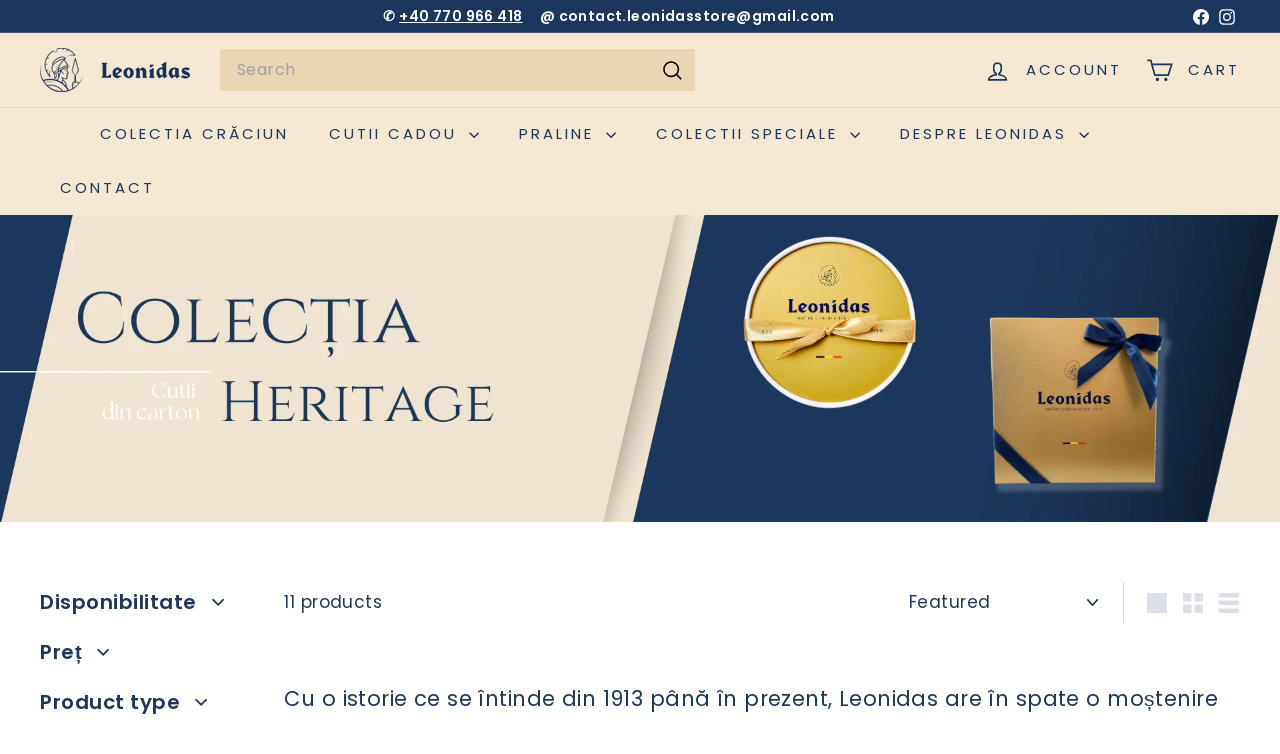

--- FILE ---
content_type: text/html; charset=utf-8
request_url: https://leonidasbaneasa.ro/?section_id=cart-ajax
body_size: -188
content:
<div id="shopify-section-cart-ajax" class="shopify-section">

<div
  class="cart__items"
  data-count="0"
>
  
</div>

<div class="cart__discounts text-right hide">
  <div>
    
  </div>
</div>

<div class="cart__subtotal">
<span aria-hidden="true">0<sup>00 lei</sup></span>
<span class="visually-hidden">0,00 lei</span>
</div>

<span class="cart-link__bubble">
  <span class="cart-link__bubble-num">0</span>
</span>

</div>